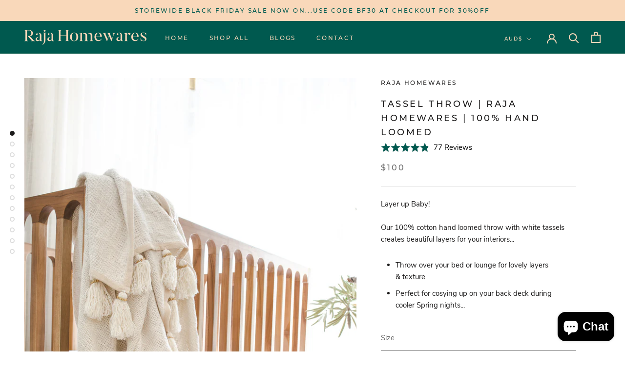

--- FILE ---
content_type: text/javascript
request_url: https://rajahomewares.com/cdn/shop/t/17/assets/wnw-optimization.js?v=171671312534629571281621407749
body_size: 1221
content:
var _0x2524=["229517OKdrlv","lazyloaded","remove","function","435SXdbky","rel","lazyload2","clientWidth","innerHTML","href","mousemove","classList","querySelectorAll","appendChild","1IdQxAu","readyState","clientHeight","getAttribute","open","mobstyle","head","forEach","149CKudgI","src","dataset","link","width","right",".lazybg","img.lazy2","getElementsByTagName","style","bottom","innerWidth","length","127480WtPROI","lazy2","script","18424VTtTBR","mobsrc","248330VOYsjr","onreadystatechange","lazybg","addEventListener","3wQFtYM","send","setAttribute","getBoundingClientRect","GET","86966HQAMLk","onload","createElement","type","159829mbjpHK","body"],_0x3261=function(_0x253526,_0x246125){_0x253526=_0x253526-218;var _0x252409=_0x2524[_0x253526];return _0x252409},_0x513362=_0x3261;(function(_0x3ef786,_0x15db2e){for(var _0x15b418=_0x3261;;)try{var _0x15bd90=parseInt(_0x15b418(252))+parseInt(_0x15b418(221))*parseInt(_0x15b418(239))+-parseInt(_0x15b418(266))*parseInt(_0x15b418(261))+parseInt(_0x15b418(257))+-parseInt(_0x15b418(270))*parseInt(_0x15b418(231))+parseInt(_0x15b418(255))+parseInt(_0x15b418(272));if(_0x15bd90===_0x15db2e)break;_0x3ef786.push(_0x3ef786.shift())}catch(_0x5a9dca){_0x3ef786.push(_0x3ef786.shift())}})(_0x2524,267839);var windowWidth,lazyLink,lazyImages,lazyBackground,lazyIframe,lazyScripts,lazyLoadedJS,s,i,j,flag;function wnw_init(){flag==1&&(flag=0,lazyLoadImg(),lazyLoadBackground(),lazyLoadIframe(),load_all_js())}function isElementInViewport(_0x2313a5){var _0x361697=_0x3261;_0x361697(220)==typeof jQuery&&_0x2313a5 instanceof jQuery&&(_0x2313a5=_0x2313a5[0]);var _0x55f5d4=_0x2313a5[_0x361697(264)]();return _0x55f5d4.top>=0&&_0x55f5d4.left>=0&&_0x55f5d4[_0x361697(249)]<=(window.innerHeight||document.documentElement[_0x361697(233)])&&_0x55f5d4[_0x361697(244)]<=(window[_0x361697(250)]||document.documentElement[_0x361697(224)])}function lazyLoadLink(){lazyLink.forEach(function(_0x16d2aa){var _0x183632=_0x3261;_0x16d2aa[_0x183632(226)]=_0x16d2aa[_0x183632(241)].href==null?_0x16d2aa.href:_0x16d2aa[_0x183632(241)][_0x183632(226)]})}function lazyLoadImg(){var _0x2383c9=_0x3261;lazyImages[_0x2383c9(238)](function(_0x516a95){var _0x429171=_0x2383c9;_0x516a95.src=windowWidth<600?_0x516a95.dataset[_0x429171(256)]==null?_0x516a95[_0x429171(241)][_0x429171(240)]:_0x516a95.dataset[_0x429171(256)]:_0x516a95[_0x429171(241)][_0x429171(240)],_0x516a95[_0x429171(228)][_0x429171(219)](_0x429171(253))})}function lazyLoadBackground(){lazyBackground.forEach(function(_0x16e5d5){var _0x23e085=_0x3261;_0x16e5d5.style=windowWidth<600?_0x16e5d5[_0x23e085(241)].mobstyle==null?_0x16e5d5.dataset[_0x23e085(248)]:_0x16e5d5[_0x23e085(241)][_0x23e085(236)]:_0x16e5d5[_0x23e085(241)][_0x23e085(248)],_0x16e5d5.classList[_0x23e085(219)](_0x23e085(259))})}function lazyLoadIframe(){var _0x57bea5=_0x3261;lazyIframe[_0x57bea5(238)](function(_0x5df148){var _0x303b2b=_0x57bea5;_0x5df148[_0x303b2b(240)]=_0x5df148[_0x303b2b(241)].src==null?_0x5df148[_0x303b2b(240)]:_0x5df148[_0x303b2b(241)][_0x303b2b(240)]})}function lazyLoadScripts(){var _0x406991=_0x3261;j!=lazyScripts[_0x406991(251)]&&(_0x406991(223)==lazyScripts[j][_0x406991(234)](_0x406991(269))?(lazyScripts[j][_0x406991(263)](_0x406991(269),_0x406991(218)),lazyScripts[j].dataset[_0x406991(240)]!==void 0?((s=document[_0x406991(268)](_0x406991(254)))[_0x406991(240)]=lazyScripts[j][_0x406991(241)][_0x406991(240)],document[_0x406991(271)][_0x406991(230)](s),s[_0x406991(267)]=function(){j++,lazyLoadScripts()}):((s=document.createElement(_0x406991(254)))[_0x406991(225)]=lazyScripts[j].innerHTML,document[_0x406991(271)][_0x406991(230)](s),j++,lazyLoadScripts())):(j++,lazyLoadScripts()))}function lazyLoadCss(_0x1233c4){var _0x1d28d6=_0x3261;(s=document[_0x1d28d6(268)](_0x1d28d6(242)))[_0x1d28d6(222)]="stylesheet",s[_0x1d28d6(226)]=_0x1233c4,document[_0x1d28d6(247)](_0x1d28d6(237))[0][_0x1d28d6(230)](s)}function lazyLoadCss2(_0x5a687e,_0x2d219a){var _0x53be30=_0x3261,_0x515e19=new XMLHttpRequest;_0x515e19[_0x53be30(258)]=function(){var _0x11db35=_0x53be30;this[_0x11db35(232)]==4&&this.status==200&&(document.getElementById(_0x2d219a)[_0x11db35(225)]=this.responseText)},_0x515e19[_0x53be30(235)](_0x53be30(265),_0x5a687e,!0),_0x515e19[_0x53be30(262)]()}function lazyLoadJS(_0x558f52){var _0x40b32e=_0x3261;lazyLoadedJS&&(setTimeout(function(){lazyLoadJS(_0x558f52)},200),lazyLoadedJS=0),lazyLoadedJS=1,(s=document.createElement(_0x40b32e(254))).src=_0x558f52,s.onload=function(){lazyLoadedJS=0},document.body[_0x40b32e(230)](s)}document[_0x513362(260)]("DOMContentLoaded",function(){var _0x19ea2a=_0x513362;windowWidth=screen[_0x19ea2a(243)],lazyLink=document[_0x19ea2a(229)](_0x19ea2a(242)),lazyImages=document.querySelectorAll(_0x19ea2a(246)),lazyBackground=document[_0x19ea2a(229)](_0x19ea2a(245)),lazyIframe=document[_0x19ea2a(229)]("iframe"),lazyScripts=document.getElementsByTagName("script"),i=0,j=0,flag=1,window[_0x19ea2a(260)]("scroll",function(){wnw_init()}),window[_0x19ea2a(260)](_0x19ea2a(227),function(){wnw_init()}),window.addEventListener("touchstart",function(){wnw_init()}),setTimeout(function(){wnw_init()},9999)});function load_all_js(){lazyLoadCss("https://cdn.shopify.com/s/files/1/0413/8146/2171/t/9/assets/theme.scss.css?v="+Date.now()),lazyLoadCss("https://cdn.shopify.com/s/files/1/0413/8146/2171/t/9/assets/custom.css?v="+Date.now()),window.location.href.indexOf("rajahomewares.myshopify.com")>-1||window.location.href.indexOf("cart")>-1||window.location.href.indexOf("checkout")>-1?console.log("No-optimization"):(console.log("Yes-optimization"),setTimeout(function(){var wnw_load=new Event("wnw_load");window.dispatchEvent(wnw_load)},200),lazyLoadJS("https://cdn.shopify.com/shopifycloud/shopify/assets/storefront/load_feature-d8a6f1446d67009c524ed4e68648800ba9082eb75548ee28e1050331cbe7ba28.js"),lazyLoadJS("https:////cdn.shopify.com/shopifycloud/shopify/assets/shopify_pay/storefront-b61f50798075db890698930c4405673937fe89353f7fea7be88b5ce16a9c0af8.js"),lazyLoadJS("https://cdn.shopify.com/shopifycloud/shopify/assets/storefront/features-87e8399988880142f2c62771b9d8f2ff6c290b3ff745dd426eb0dfe0db9d1dae.js")),j=0,lazyScripts=document.getElementsByTagName("script"),lazyLoadScripts(),setTimeout(function(){var DOMContentLoaded2=new Event("DOMContentLoaded2",{bubbles:!0,cancelable:!0});window.dispatchEvent(DOMContentLoaded2)},4e3),setInterval(function(){lazyImages=document.querySelectorAll("img.lazy2"),lazyBackground=document.querySelectorAll(".lazybg"),lazyLoadImg(),lazyLoadBackground()},2e3)}
//# sourceMappingURL=/cdn/shop/t/17/assets/wnw-optimization.js.map?v=171671312534629571281621407749


--- FILE ---
content_type: text/javascript
request_url: https://rajahomewares.com/cdn/shop/t/17/assets/custom.js?v=183944157590872491501621407746
body_size: -705
content:
//# sourceMappingURL=/cdn/shop/t/17/assets/custom.js.map?v=183944157590872491501621407746
